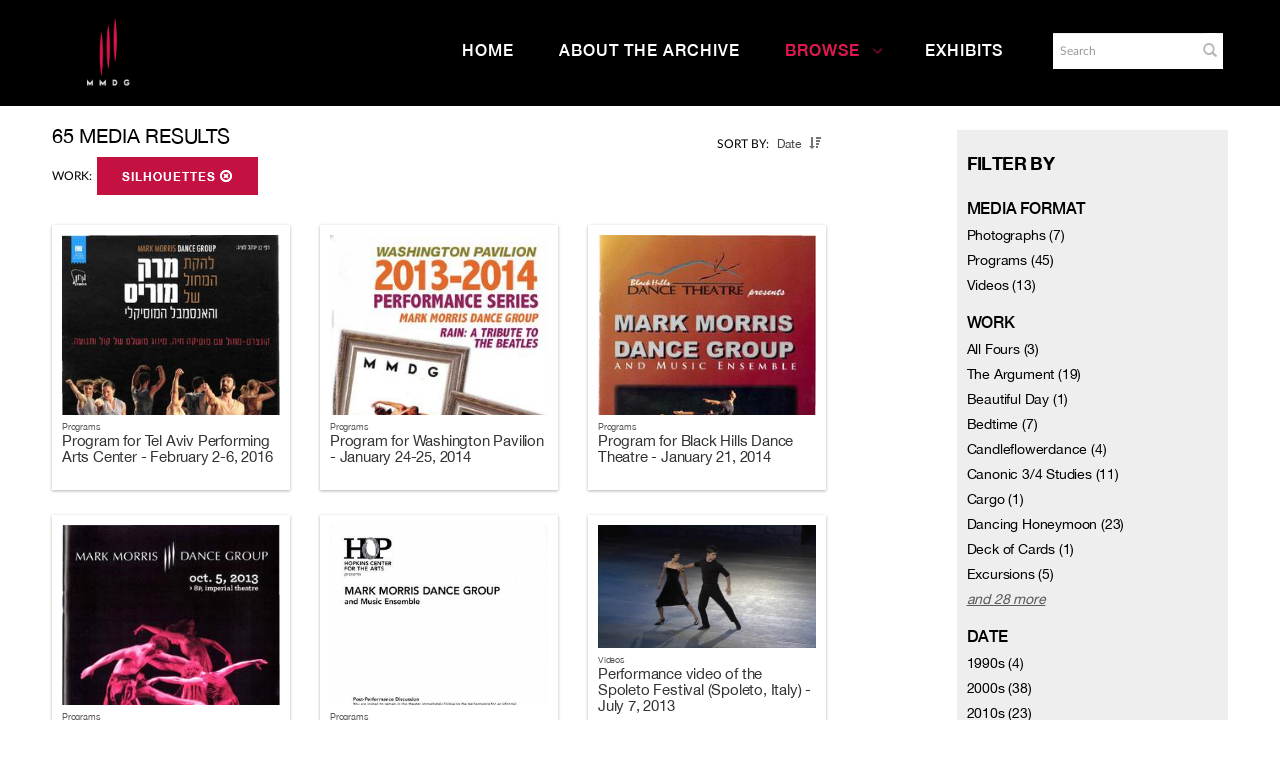

--- FILE ---
content_type: text/html; charset=UTF-8
request_url: https://archives.mmdg.org/Browse/objects/key/d16c6b391f3b41fb85c32d1bcc14645e/facet/work_facet/id/335/view/images
body_size: 12289
content:
<!DOCTYPE html>
<html lang="en">
	<head>
	<meta charset="utf-8">
	<meta name="viewport" content="width=device-width, initial-scale=1.0, minimum-scale=1.0"/>
		<script src='/assets/jquery/js/jquery.min.js' type='text/javascript'></script>
<link rel='stylesheet' href='/assets/bootstrap/css/bootstrap.css' type='text/css' media='all'/>
<script src='/assets/bootstrap/js/bootstrap.js' type='text/javascript'></script>
<link rel='stylesheet' href='/assets/bootstrap/css/bootstrap-theme.css' type='text/css' media='all'/>
<script src='/assets/jquery/js/jquery-migrate-3.0.1.js' type='text/javascript'></script>
<script src='/assets/plyr/plyr.js' type='text/javascript'></script>
<link rel='stylesheet' href='/assets/plyr/plyr.css' type='text/css' media='all'/>
<script src='/assets/jquery/circular-slider/circular-slider.js' type='text/javascript'></script>
<link rel='stylesheet' href='/assets/jquery/circular-slider/circular-slider.css' type='text/css' media='all'/>
<script src='/assets/jquery/js/threesixty.min.js' type='text/javascript'></script>
<link rel='stylesheet' href='/assets/fontawesome/css/font-awesome.min.css' type='text/css' media='all'/>
<script src='/assets/pdfjs/pdf.js' type='text/javascript'></script>
<link rel='stylesheet' href='/assets/pdfjs/viewer/viewer.css' type='text/css' media='all'/>
<script src='/assets/jquery/js/jquery.scrollTo.min.js' type='text/javascript'></script>
<link rel='stylesheet' href='/themes/default/assets/pawtucket/css/fonts.css' type='text/css' media='all'/>
<script src='/assets/jquery/js/jquery.cookie.js' type='text/javascript'></script>
<script src='/assets/jquery/js/jquery.cookiejar.js' type='text/javascript'></script>
<script src='/assets/jquery/js/jquery.jscroll.js' type='text/javascript'></script>
<script src='/assets/jquery/js/jquery.hscroll.js' type='text/javascript'></script>
<script src='/assets/jquery/js/jquery.jscrollpane.min.js' type='text/javascript'></script>
<link rel='stylesheet' href='/assets/jquery/js/jquery.jscrollpane.css' type='text/css' media='all'/>
<script src='/assets/ca/js/ca.utils.js' type='text/javascript'></script>
<script src='/assets/jquery/jquery-ui/jquery-ui.min.js' type='text/javascript'></script>
<link rel='stylesheet' href='/assets/jquery/jquery-ui/jquery-ui.min.css' type='text/css' media='all'/>
<link rel='stylesheet' href='/assets/jquery/jquery-ui/jquery-ui.structure.min.css' type='text/css' media='all'/>
<link rel='stylesheet' href='/assets/jquery/jquery-ui/jquery-ui.theme.min.css' type='text/css' media='all'/>
<script src='/assets/ca/js/ca.genericpanel.js' type='text/javascript'></script>
<script src='/assets/mediaelement/mediaelement-and-player.min.js' type='text/javascript'></script>
<link rel='stylesheet' href='/assets/mediaelement/mediaelementplayer.min.css' type='text/css' media='all'/>
<script src='/assets/jquery/js/jquery.mousewheel.js' type='text/javascript'></script>
<script src='/assets/chartist/dist/chartist.min.js' type='text/javascript'></script>
<link rel='stylesheet' href='/assets/chartist/dist/chartist.min.css' type='text/css' media='all'/>
<link rel='stylesheet' href='/themes/default/assets/pawtucket/css/main.css' type='text/css' media='all'/>
<link rel='stylesheet' href='/themes/mmdg/assets/pawtucket/css/theme.css' type='text/css' media='all'/>
	<link rel="apple-touch-icon" sizes="120x120" href="/themes/mmdg/assets/pawtucket/graphics/apple-touch-icon.png">
	<link rel="icon" type="image/png" sizes="32x32" href="/themes/mmdg/assets/pawtucket/graphics/favicon-32x32.png">
	<link rel="icon" type="image/png" sizes="16x16" href="/themes/mmdg/assets/pawtucket/graphics/favicon-16x16.png">
	
	<title>Mark Morris Dance Group</title>
	
	<script type="text/javascript">
		jQuery(document).ready(function() {
    		jQuery('#browse-menu').on('click mouseover mouseout mousemove mouseenter',function(e) { e.stopPropagation(); });
    	});
	</script>
<!-- Google Tag Manager -->
<script>(function(w,d,s,l,i){w[l]=w[l]||[];w[l].push({'gtm.start':
new Date().getTime(),event:'gtm.js'});var f=d.getElementsByTagName(s)[0],
j=d.createElement(s),dl=l!='dataLayer'?'&l='+l:'';j.async=true;j.src=
'https://www.googletagmanager.com/gtm.js?id='+i+dl;f.parentNode.insertBefore(j,f);
})(window,document,'script','dataLayer','GTM-K6ZDNPJ');</script>
<!-- End Google Tag Manager -->
</head>
<body>
<!-- Google Tag Manager (noscript) -->
<noscript><iframe src="https://www.googletagmanager.com/ns.html?id=GTM-K6ZDNPJ"
height="0" width="0" style="display:none;visibility:hidden"></iframe></noscript>
<!-- End Google Tag Manager (noscript) -->
	<div id="skipNavigation"><a href="#main">Skip to main content</a></div>
	<nav class="navbar navbar-default yamm" role="navigation" aria-label="main navigation">
		<div class="container menuBar">
			<!-- Brand and toggle get grouped for better mobile display -->
			<div class="navbar-header">
				<button type="button" class="navbar-toggle" data-toggle="collapse" data-target="#bs-main-navbar-collapse-1">
					<span class="sr-only">Toggle navigation</span>
					<span class="icon-bar"></span>
					<span class="icon-bar"></span>
					<span class="icon-bar"></span>
				</button>
<a href='https://www.markmorrisdancegroup.org' class='navbar-brand' target='_blank'><img src='/themes/mmdg/assets/pawtucket/graphics/mmdg_main_logo.png' alt='Mark Morris Dance Group' /></a>			</div>

		<!-- Collect the nav links, forms, and other content for toggling -->
			<!-- bs-user-navbar-collapse is the user menu that shows up in the toggle menu - hidden at larger size -->
			<div class="collapse navbar-collapse" id="bs-main-navbar-collapse-1">
				<form class="navbar-form navbar-right" role="search" action="/MultiSearch/Index" aria-label="Search">
					<div class="formOutline">
						<div class="form-group">
							<label for="headerSearchInput">Search</label>
							<input type="text" class="form-control" id="headerSearchInput" placeholder="Search" name="search" autocomplete="off" aria-label="Search" />
						</div>
						<button type="submit" class="btn-search" id="headerSearchButton"><span class="glyphicon glyphicon-search" role="button" aria-label="Submit"></span></button>
					</div>
				</form>
				<script type="text/javascript">
					$(document).ready(function(){
						$('#headerSearchButton').prop('disabled',true);
						$('#headerSearchInput').on('keyup', function(){
							$('#headerSearchButton').prop('disabled', this.value == "" ? true : false);     
						})
					});
				</script>
				<ul class="nav navbar-nav navbar-right menuItems" role="list" aria-label="Primary Navigation">
					<li ><a href='/'>Home</a></li>
					<li ><a href='/About/AboutArchive'>About the Archive</a></li>
									<li class="dropdown active" style="position:relative;"><a href="#" class="dropdown-toggle mainhead top" data-toggle="dropdown">Browse<svg class="arrow" width="100%" height="100%" viewBox="0 0 50 93" xmlns="http://www.w3.org/2000/svg" aria-label="dropdown icon"><path d="M48.81669624 43.8632848L7.0935796 2.14016821c-1.6202242-1.62022428-4.2331871-1.62022428-5.8534114 0-1.6202243 1.62022428-1.6202243 4.23318714 0 5.85341142L40.06935822 46.8227696 1.2401682 85.6519596c-1.6202243 1.6202243-1.6202243 4.2331872 0 5.8534115.8054294.8054294 1.8637262 1.2081441 2.922023 1.2081441 1.0582968 0 2.1165936-.4027147 2.922023-1.2081441l41.73248204-41.7231166c.81479487-.8147949 1.21750958-1.8918226 1.20814412-2.9594849.00936546-1.0676622-.39334925-2.1446899-1.20814412-2.9594848z" fill="currentColor" fill-rule="evenodd"></path></svg></a>
					
					<ul class="dropdown-menu">
<li><a href='/Browse/works'>Works</a></li><li><a href='/Browse/events'>Performances & Events</a></li><li><a href='/Browse/entities'>Performers, Collaborators,<br/>& Presenters</a></li><li><a href='/Browse/objects'>Media</a></li><li><a href='/Browse/venues'>Venues</a></li>						<span class="main-nav__item-icon js-icon"></span>
					</ul>	
				</li>
	
					<li ><a href='/Gallery/Index'>Exhibits</a></li>
				</ul>
			</div><!-- /.navbar-collapse -->
		</div><!-- end container -->
	</nav>
		<div class="container"><div class="row"><div class="col-xs-12">
	
		<div role="main" id="main"><div id="pageArea" class='ca_objects objects browse results'>
<div class="row" style="clear:both;">
	<div class='col-sm-8 col-md-8 col-lg-8'>
<div id='bSortByList'><ul><li><strong>Sort by:</strong></li>
<li class='selectedSort'>Date</li>
<li><a href='/Browse/objects/view/images/key/610b8855b29cfc3d040bb1abd10bcbb5/direction/asc/_advanced/0'><span class="glyphicon glyphicon-sort-by-attributes-alt" aria-label="direction" role="button"></span></a></li></ul></div>
		<H1>
65 media Results			<a href='#' id='bRefineButton' onclick='jQuery("#bRefine").toggle(); return false;'><i class="fa fa-table"></i></a>
		</H1>
		<div class='bCriteria'>
<strong>Work:</strong><a href='/Browse/objects/removeCriterion/work_facet/removeID/335/view/images/key/610b8855b29cfc3d040bb1abd10bcbb5' class='browseRemoveFacet'><button type="button" class="btn btn-default btn-sm">Silhouettes <span class="glyphicon glyphicon-remove-circle" aria-label="Remove filter" role="button"></span></button></a>		
		</div>
		<form id="setsSelectMultiple">
		<div class="row">
			<div id="browseResultsContainer">

		<div class='bResultItemCol col-xs-12 col-sm-4 col-md-4'>
			<div class='bResultItem' id='row2934' onmouseover='jQuery("#bResultItemExpandedInfo2934").show();'  onmouseout='jQuery("#bResultItemExpandedInfo2934").hide();'>
				<div class='bSetsSelectMultiple'><input type='checkbox' name='object_ids' value='2934'></div>
				<div class='bResultItemContent'><div class='text-center bResultItemImg'><a href='/Detail/objects/2934'><img src='https://archives.mmdg.org/media/collectiveaccess/images/2/7/8515_ca_object_representations_media_2730_medium.jpg' width='282' height='400' alt='Program for Tel Aviv Performing Arts Center - February 2-6, 2016' /></a></div>
					<div class='bResultItemText'>
						<small>Programs</small><br/><a href='/Detail/objects/2934' class='resultTitleLink'>Program for Tel Aviv Performing Arts Center - February 2-6, 2016</a>
					</div><!-- end bResultItemText -->
				</div><!-- end bResultItemContent -->
				<div class='bResultItemExpandedInfo' id='bResultItemExpandedInfo2934'>
					
				</div><!-- bResultItemExpandedInfo -->
			</div><!-- end bResultItem -->
		</div><!-- end col -->
		<div class='bResultItemCol col-xs-12 col-sm-4 col-md-4'>
			<div class='bResultItem' id='row2848' onmouseover='jQuery("#bResultItemExpandedInfo2848").show();'  onmouseout='jQuery("#bResultItemExpandedInfo2848").hide();'>
				<div class='bSetsSelectMultiple'><input type='checkbox' name='object_ids' value='2848'></div>
				<div class='bResultItemContent'><div class='text-center bResultItemImg'><a href='/Detail/objects/2848'><img src='https://archives.mmdg.org/media/collectiveaccess/images/2/6/74520_ca_object_representations_media_2646_medium.jpg' width='258' height='400' alt='Program for Washington Pavilion - January 24-25, 2014' /></a></div>
					<div class='bResultItemText'>
						<small>Programs</small><br/><a href='/Detail/objects/2848' class='resultTitleLink'>Program for Washington Pavilion - January 24-25, 2014</a>
					</div><!-- end bResultItemText -->
				</div><!-- end bResultItemContent -->
				<div class='bResultItemExpandedInfo' id='bResultItemExpandedInfo2848'>
					
				</div><!-- bResultItemExpandedInfo -->
			</div><!-- end bResultItem -->
		</div><!-- end col -->
		<div class='bResultItemCol col-xs-12 col-sm-4 col-md-4'>
			<div class='bResultItem' id='row2847' onmouseover='jQuery("#bResultItemExpandedInfo2847").show();'  onmouseout='jQuery("#bResultItemExpandedInfo2847").hide();'>
				<div class='bSetsSelectMultiple'><input type='checkbox' name='object_ids' value='2847'></div>
				<div class='bResultItemContent'><div class='text-center bResultItemImg'><a href='/Detail/objects/2847'><img src='https://archives.mmdg.org/media/collectiveaccess/images/2/6/46879_ca_object_representations_media_2645_medium.jpg' width='259' height='400' alt='Program for Black Hills Dance Theatre - January 21, 2014' /></a></div>
					<div class='bResultItemText'>
						<small>Programs</small><br/><a href='/Detail/objects/2847' class='resultTitleLink'>Program for Black Hills Dance Theatre - January 21, 2014</a>
					</div><!-- end bResultItemText -->
				</div><!-- end bResultItemContent -->
				<div class='bResultItemExpandedInfo' id='bResultItemExpandedInfo2847'>
					
				</div><!-- bResultItemExpandedInfo -->
			</div><!-- end bResultItem -->
		</div><!-- end col -->
		<div class='bResultItemCol col-xs-12 col-sm-4 col-md-4'>
			<div class='bResultItem' id='row2842' onmouseover='jQuery("#bResultItemExpandedInfo2842").show();'  onmouseout='jQuery("#bResultItemExpandedInfo2842").hide();'>
				<div class='bSetsSelectMultiple'><input type='checkbox' name='object_ids' value='2842'></div>
				<div class='bResultItemContent'><div class='text-center bResultItemImg'><a href='/Detail/objects/2842'><img src='https://archives.mmdg.org/media/collectiveaccess/images/2/6/7077_ca_object_representations_media_2640_medium.jpg' width='271' height='400' alt='Program for Westobou Festival - October 5, 2013' /></a></div>
					<div class='bResultItemText'>
						<small>Programs</small><br/><a href='/Detail/objects/2842' class='resultTitleLink'>Program for Westobou Festival - October 5, 2013</a>
					</div><!-- end bResultItemText -->
				</div><!-- end bResultItemContent -->
				<div class='bResultItemExpandedInfo' id='bResultItemExpandedInfo2842'>
					
				</div><!-- bResultItemExpandedInfo -->
			</div><!-- end bResultItem -->
		</div><!-- end col -->
		<div class='bResultItemCol col-xs-12 col-sm-4 col-md-4'>
			<div class='bResultItem' id='row2838' onmouseover='jQuery("#bResultItemExpandedInfo2838").show();'  onmouseout='jQuery("#bResultItemExpandedInfo2838").hide();'>
				<div class='bSetsSelectMultiple'><input type='checkbox' name='object_ids' value='2838'></div>
				<div class='bResultItemContent'><div class='text-center bResultItemImg'><a href='/Detail/objects/2838'><img src='https://archives.mmdg.org/media/collectiveaccess/images/2/6/74489_ca_object_representations_media_2636_medium.jpg' width='327' height='400' alt='Program for Hopkins Center for the Arts - September 17-19, 2013' /></a></div>
					<div class='bResultItemText'>
						<small>Programs</small><br/><a href='/Detail/objects/2838' class='resultTitleLink'>Program for Hopkins Center for the Arts - September 17-19, 2013</a>
					</div><!-- end bResultItemText -->
				</div><!-- end bResultItemContent -->
				<div class='bResultItemExpandedInfo' id='bResultItemExpandedInfo2838'>
					
				</div><!-- bResultItemExpandedInfo -->
			</div><!-- end bResultItem -->
		</div><!-- end col -->
		<div class='bResultItemCol col-xs-12 col-sm-4 col-md-4'>
			<div class='bResultItem' id='row4131' onmouseover='jQuery("#bResultItemExpandedInfo4131").show();'  onmouseout='jQuery("#bResultItemExpandedInfo4131").hide();'>
				<div class='bSetsSelectMultiple'><input type='checkbox' name='object_ids' value='4131'></div>
				<div class='bResultItemContent'><div class='text-center bResultItemImg'><a href='/Detail/objects/4131'><img src='https://archives.mmdg.org/media/collectiveaccess/images/4/8/84019_ca_object_representations_media_4893_medium.jpg' width='400' height='225' alt='Performance video of the Spoleto Festival (Spoleto, Italy) - July 7, 2013' title='' /></a></div>
					<div class='bResultItemText'>
						<small>Videos</small><br/><a href='/Detail/objects/4131' class='resultTitleLink'>Performance video of the Spoleto Festival (Spoleto, Italy) - July 7, 2013</a>
					</div><!-- end bResultItemText -->
				</div><!-- end bResultItemContent -->
				<div class='bResultItemExpandedInfo' id='bResultItemExpandedInfo4131'>
					
				</div><!-- bResultItemExpandedInfo -->
			</div><!-- end bResultItem -->
		</div><!-- end col -->
		<div class='bResultItemCol col-xs-12 col-sm-4 col-md-4'>
			<div class='bResultItem' id='row2828' onmouseover='jQuery("#bResultItemExpandedInfo2828").show();'  onmouseout='jQuery("#bResultItemExpandedInfo2828").hide();'>
				<div class='bSetsSelectMultiple'><input type='checkbox' name='object_ids' value='2828'></div>
				<div class='bResultItemContent'><div class='text-center bResultItemImg'><a href='/Detail/objects/2828'><img src='https://archives.mmdg.org/media/collectiveaccess/images/2/6/2247_ca_object_representations_media_2626_medium.jpg' width='271' height='400' alt='Program for Spoleto Festival - 2013' /></a></div>
					<div class='bResultItemText'>
						<small>Programs</small><br/><a href='/Detail/objects/2828' class='resultTitleLink'>Program for Spoleto Festival - 2013</a>
					</div><!-- end bResultItemText -->
				</div><!-- end bResultItemContent -->
				<div class='bResultItemExpandedInfo' id='bResultItemExpandedInfo2828'>
					
				</div><!-- bResultItemExpandedInfo -->
			</div><!-- end bResultItem -->
		</div><!-- end col -->
		<div class='bResultItemCol col-xs-12 col-sm-4 col-md-4'>
			<div class='bResultItem' id='row2811' onmouseover='jQuery("#bResultItemExpandedInfo2811").show();'  onmouseout='jQuery("#bResultItemExpandedInfo2811").hide();'>
				<div class='bSetsSelectMultiple'><input type='checkbox' name='object_ids' value='2811'></div>
				<div class='bResultItemContent'><div class='text-center bResultItemImg'><a href='/Detail/objects/2811'><img src='https://archives.mmdg.org/media/collectiveaccess/images/2/6/30194_ca_object_representations_media_2609_medium.jpg' width='260' height='400' alt='Program for University of Florida Performing Arts - March 22, 2013' /></a></div>
					<div class='bResultItemText'>
						<small>Programs</small><br/><a href='/Detail/objects/2811' class='resultTitleLink'>Program for University of Florida Performing Arts - March 22, 2013</a>
					</div><!-- end bResultItemText -->
				</div><!-- end bResultItemContent -->
				<div class='bResultItemExpandedInfo' id='bResultItemExpandedInfo2811'>
					
				</div><!-- bResultItemExpandedInfo -->
			</div><!-- end bResultItem -->
		</div><!-- end col -->
		<div class='bResultItemCol col-xs-12 col-sm-4 col-md-4'>
			<div class='bResultItem' id='row2775' onmouseover='jQuery("#bResultItemExpandedInfo2775").show();'  onmouseout='jQuery("#bResultItemExpandedInfo2775").hide();'>
				<div class='bSetsSelectMultiple'><input type='checkbox' name='object_ids' value='2775'></div>
				<div class='bResultItemContent'><div class='text-center bResultItemImg'><a href='/Detail/objects/2775'><img src='https://archives.mmdg.org/media/collectiveaccess/images/2/5/23608_ca_object_representations_media_2561_medium.jpg' width='310' height='400' alt='Program for Ringling International Festival - October 10-14, 2012' /></a></div>
					<div class='bResultItemText'>
						<small>Programs</small><br/><a href='/Detail/objects/2775' class='resultTitleLink'>Program for Ringling International Festival - October 10-14, 2012</a>
					</div><!-- end bResultItemText -->
				</div><!-- end bResultItemContent -->
				<div class='bResultItemExpandedInfo' id='bResultItemExpandedInfo2775'>
					
				</div><!-- bResultItemExpandedInfo -->
			</div><!-- end bResultItem -->
		</div><!-- end col -->
		<div class='bResultItemCol col-xs-12 col-sm-4 col-md-4'>
			<div class='bResultItem' id='row2771' onmouseover='jQuery("#bResultItemExpandedInfo2771").show();'  onmouseout='jQuery("#bResultItemExpandedInfo2771").hide();'>
				<div class='bSetsSelectMultiple'><input type='checkbox' name='object_ids' value='2771'></div>
				<div class='bResultItemContent'><div class='text-center bResultItemImg'><a href='/Detail/objects/2771'><img src='https://archives.mmdg.org/media/collectiveaccess/images/2/5/64548_ca_object_representations_media_2557_medium.jpg' width='311' height='400' alt='Program for Harriman-Jewell Series - September 28, 2012' /></a></div>
					<div class='bResultItemText'>
						<small>Programs</small><br/><a href='/Detail/objects/2771' class='resultTitleLink'>Program for Harriman-Jewell Series - September 28, 2012</a>
					</div><!-- end bResultItemText -->
				</div><!-- end bResultItemContent -->
				<div class='bResultItemExpandedInfo' id='bResultItemExpandedInfo2771'>
					
				</div><!-- bResultItemExpandedInfo -->
			</div><!-- end bResultItem -->
		</div><!-- end col -->
		<div class='bResultItemCol col-xs-12 col-sm-4 col-md-4'>
			<div class='bResultItem' id='row3755' onmouseover='jQuery("#bResultItemExpandedInfo3755").show();'  onmouseout='jQuery("#bResultItemExpandedInfo3755").hide();'>
				<div class='bSetsSelectMultiple'><input type='checkbox' name='object_ids' value='3755'></div>
				<div class='bResultItemContent'><div class='text-center bResultItemImg'><a href='/Detail/objects/3755'><img src='https://archives.mmdg.org/media/collectiveaccess/images/4/2/69987_ca_object_representations_media_4253_medium.jpg' width='400' height='300' alt='Excerpt from &quot;Canonic 3/4 Studies&quot;' title='' /></a></div>
					<div class='bResultItemText'>
						<small>Videos</small><br/><a href='/Detail/objects/3755' class='resultTitleLink'>Performance video of American Dance Festival - July 28, 2012</a>
					</div><!-- end bResultItemText -->
				</div><!-- end bResultItemContent -->
				<div class='bResultItemExpandedInfo' id='bResultItemExpandedInfo3755'>
					
				</div><!-- bResultItemExpandedInfo -->
			</div><!-- end bResultItem -->
		</div><!-- end col -->
		<div class='bResultItemCol col-xs-12 col-sm-4 col-md-4'>
			<div class='bResultItem' id='row2767' onmouseover='jQuery("#bResultItemExpandedInfo2767").show();'  onmouseout='jQuery("#bResultItemExpandedInfo2767").hide();'>
				<div class='bSetsSelectMultiple'><input type='checkbox' name='object_ids' value='2767'></div>
				<div class='bResultItemContent'><div class='text-center bResultItemImg'><a href='/Detail/objects/2767'><img src='https://archives.mmdg.org/media/collectiveaccess/images/2/5/24637_ca_object_representations_media_2553_medium.jpg' width='329' height='400' alt='Program for Children&#039;s Saturday Matinee, American Dance Festival - July 28, 2012' /></a></div>
					<div class='bResultItemText'>
						<small>Programs</small><br/><a href='/Detail/objects/2767' class='resultTitleLink'>Program for Children's Saturday Matinee, American Dance Festival - July 28, 2012</a>
					</div><!-- end bResultItemText -->
				</div><!-- end bResultItemContent -->
				<div class='bResultItemExpandedInfo' id='bResultItemExpandedInfo2767'>
					
				</div><!-- bResultItemExpandedInfo -->
			</div><!-- end bResultItem -->
		</div><!-- end col -->
		<div class='bResultItemCol col-xs-12 col-sm-4 col-md-4'>
			<div class='bResultItem' id='row2766' onmouseover='jQuery("#bResultItemExpandedInfo2766").show();'  onmouseout='jQuery("#bResultItemExpandedInfo2766").hide();'>
				<div class='bSetsSelectMultiple'><input type='checkbox' name='object_ids' value='2766'></div>
				<div class='bResultItemContent'><div class='text-center bResultItemImg'><a href='/Detail/objects/2766'><img src='https://archives.mmdg.org/media/collectiveaccess/images/2/5/9410_ca_object_representations_media_2552_medium.jpg' width='267' height='400' alt='Program for American Dance Festival - July 27-28, 2012' /></a></div>
					<div class='bResultItemText'>
						<small>Programs</small><br/><a href='/Detail/objects/2766' class='resultTitleLink'>Program for American Dance Festival - July 27-28, 2012</a>
					</div><!-- end bResultItemText -->
				</div><!-- end bResultItemContent -->
				<div class='bResultItemExpandedInfo' id='bResultItemExpandedInfo2766'>
					
				</div><!-- bResultItemExpandedInfo -->
			</div><!-- end bResultItem -->
		</div><!-- end col -->
		<div class='bResultItemCol col-xs-12 col-sm-4 col-md-4'>
			<div class='bResultItem' id='row3756' onmouseover='jQuery("#bResultItemExpandedInfo3756").show();'  onmouseout='jQuery("#bResultItemExpandedInfo3756").hide();'>
				<div class='bSetsSelectMultiple'><input type='checkbox' name='object_ids' value='3756'></div>
				<div class='bResultItemContent'><div class='text-center bResultItemImg'><a href='/Detail/objects/3756'><img src='https://archives.mmdg.org/media/collectiveaccess/images/4/2/70753_ca_object_representations_media_4258_medium.jpg' width='400' height='300' alt='Excerpt from &quot;Canonic 3/4 Studies&quot;' title='' /></a></div>
					<div class='bResultItemText'>
						<small>Videos</small><br/><a href='/Detail/objects/3756' class='resultTitleLink'>Performance video of American Dance Festival - July 27, 2012</a>
					</div><!-- end bResultItemText -->
				</div><!-- end bResultItemContent -->
				<div class='bResultItemExpandedInfo' id='bResultItemExpandedInfo3756'>
					
				</div><!-- bResultItemExpandedInfo -->
			</div><!-- end bResultItem -->
		</div><!-- end col -->
		<div class='bResultItemCol col-xs-12 col-sm-4 col-md-4'>
			<div class='bResultItem' id='row2753' onmouseover='jQuery("#bResultItemExpandedInfo2753").show();'  onmouseout='jQuery("#bResultItemExpandedInfo2753").hide();'>
				<div class='bSetsSelectMultiple'><input type='checkbox' name='object_ids' value='2753'></div>
				<div class='bResultItemContent'><div class='text-center bResultItemImg'><a href='/Detail/objects/2753'><img src='https://archives.mmdg.org/media/collectiveaccess/images/2/5/4491_ca_object_representations_media_2539_medium.jpg' width='313' height='400' alt='Program for La Jolla Music Society - April 28, 2012' /></a></div>
					<div class='bResultItemText'>
						<small>Programs</small><br/><a href='/Detail/objects/2753' class='resultTitleLink'>Program for La Jolla Music Society - April 28, 2012</a>
					</div><!-- end bResultItemText -->
				</div><!-- end bResultItemContent -->
				<div class='bResultItemExpandedInfo' id='bResultItemExpandedInfo2753'>
					
				</div><!-- bResultItemExpandedInfo -->
			</div><!-- end bResultItem -->
		</div><!-- end col -->
		<div class='bResultItemCol col-xs-12 col-sm-4 col-md-4'>
			<div class='bResultItem' id='row2746' onmouseover='jQuery("#bResultItemExpandedInfo2746").show();'  onmouseout='jQuery("#bResultItemExpandedInfo2746").hide();'>
				<div class='bSetsSelectMultiple'><input type='checkbox' name='object_ids' value='2746'></div>
				<div class='bResultItemContent'><div class='text-center bResultItemImg'><a href='/Detail/objects/2746'><img src='https://archives.mmdg.org/media/collectiveaccess/images/2/5/91289_ca_object_representations_media_2532_medium.jpg' width='300' height='400' alt='Program for Tulsa Performing Arts Center - February 3-4, 2012' /></a></div>
					<div class='bResultItemText'>
						<small>Programs</small><br/><a href='/Detail/objects/2746' class='resultTitleLink'>Program for Tulsa Performing Arts Center - February 3-4, 2012</a>
					</div><!-- end bResultItemText -->
				</div><!-- end bResultItemContent -->
				<div class='bResultItemExpandedInfo' id='bResultItemExpandedInfo2746'>
					
				</div><!-- bResultItemExpandedInfo -->
			</div><!-- end bResultItem -->
		</div><!-- end col -->
		<div class='bResultItemCol col-xs-12 col-sm-4 col-md-4'>
			<div class='bResultItem' id='row2723' onmouseover='jQuery("#bResultItemExpandedInfo2723").show();'  onmouseout='jQuery("#bResultItemExpandedInfo2723").hide();'>
				<div class='bSetsSelectMultiple'><input type='checkbox' name='object_ids' value='2723'></div>
				<div class='bResultItemContent'><div class='text-center bResultItemImg'><a href='/Detail/objects/2723'><img src='https://archives.mmdg.org/media/collectiveaccess/images/2/5/69976_ca_object_representations_media_2509_medium.jpg' width='201' height='400' alt='Program for Vail International Dance Festival - August 3, 2011' /></a></div>
					<div class='bResultItemText'>
						<small>Programs</small><br/><a href='/Detail/objects/2723' class='resultTitleLink'>Program for Vail International Dance Festival - August 3, 2011</a>
					</div><!-- end bResultItemText -->
				</div><!-- end bResultItemContent -->
				<div class='bResultItemExpandedInfo' id='bResultItemExpandedInfo2723'>
					
				</div><!-- bResultItemExpandedInfo -->
			</div><!-- end bResultItem -->
		</div><!-- end col -->
		<div class='bResultItemCol col-xs-12 col-sm-4 col-md-4'>
			<div class='bResultItem' id='row2718' onmouseover='jQuery("#bResultItemExpandedInfo2718").show();'  onmouseout='jQuery("#bResultItemExpandedInfo2718").hide();'>
				<div class='bSetsSelectMultiple'><input type='checkbox' name='object_ids' value='2718'></div>
				<div class='bResultItemContent'><div class='text-center bResultItemImg'><a href='/Detail/objects/2718'><img src='https://archives.mmdg.org/media/collectiveaccess/images/2/5/89821_ca_object_representations_media_2504_medium.jpg' width='259' height='400' alt='Program for Season Opening Gala, Jacob&#039;s Pillow Dance Festival - June 18, 2011' /></a></div>
					<div class='bResultItemText'>
						<small>Programs</small><br/><a href='/Detail/objects/2718' class='resultTitleLink'>Program for Season Opening Gala, Jacob's Pillow Dance Festival - June 18, 2011</a>
					</div><!-- end bResultItemText -->
				</div><!-- end bResultItemContent -->
				<div class='bResultItemExpandedInfo' id='bResultItemExpandedInfo2718'>
					
				</div><!-- bResultItemExpandedInfo -->
			</div><!-- end bResultItem -->
		</div><!-- end col -->
		<div class='bResultItemCol col-xs-12 col-sm-4 col-md-4'>
			<div class='bResultItem' id='row4153' onmouseover='jQuery("#bResultItemExpandedInfo4153").show();'  onmouseout='jQuery("#bResultItemExpandedInfo4153").hide();'>
				<div class='bSetsSelectMultiple'><input type='checkbox' name='object_ids' value='4153'></div>
				<div class='bResultItemContent'><div class='text-center bResultItemImg'><a href='/Detail/objects/4153'><img src='https://archives.mmdg.org/media/collectiveaccess/images/4/9/7196_ca_object_representations_media_4944_medium.jpg' width='400' height='224' alt='Excerpt from &quot;Silhouettes&quot;' title='' /></a></div>
					<div class='bResultItemText'>
						<small>Videos</small><br/><a href='/Detail/objects/4153' class='resultTitleLink'>Performance video of Jacob's Pillow Dance Festival Opening Gala - June 18, 2011</a>
					</div><!-- end bResultItemText -->
				</div><!-- end bResultItemContent -->
				<div class='bResultItemExpandedInfo' id='bResultItemExpandedInfo4153'>
					
				</div><!-- bResultItemExpandedInfo -->
			</div><!-- end bResultItem -->
		</div><!-- end col -->
		<div class='bResultItemCol col-xs-12 col-sm-4 col-md-4'>
			<div class='bResultItem' id='row2712' onmouseover='jQuery("#bResultItemExpandedInfo2712").show();'  onmouseout='jQuery("#bResultItemExpandedInfo2712").hide();'>
				<div class='bSetsSelectMultiple'><input type='checkbox' name='object_ids' value='2712'></div>
				<div class='bResultItemContent'><div class='text-center bResultItemImg'><a href='/Detail/objects/2712'><img src='https://archives.mmdg.org/media/collectiveaccess/images/2/4/71961_ca_object_representations_media_2498_medium.jpg' width='261' height='400' alt='Program for Scottsdale Center for the Performing Arts - April 5-6, 2011' /></a></div>
					<div class='bResultItemText'>
						<small>Programs</small><br/><a href='/Detail/objects/2712' class='resultTitleLink'>Program for Scottsdale Center for the Performing Arts - April 5-6, 2011</a>
					</div><!-- end bResultItemText -->
				</div><!-- end bResultItemContent -->
				<div class='bResultItemExpandedInfo' id='bResultItemExpandedInfo2712'>
					
				</div><!-- bResultItemExpandedInfo -->
			</div><!-- end bResultItem -->
		</div><!-- end col -->
		<div class='bResultItemCol col-xs-12 col-sm-4 col-md-4'>
			<div class='bResultItem' id='row2695' onmouseover='jQuery("#bResultItemExpandedInfo2695").show();'  onmouseout='jQuery("#bResultItemExpandedInfo2695").hide();'>
				<div class='bSetsSelectMultiple'><input type='checkbox' name='object_ids' value='2695'></div>
				<div class='bResultItemContent'><div class='text-center bResultItemImg'><a href='/Detail/objects/2695'><img src='https://archives.mmdg.org/media/collectiveaccess/images/2/4/62182_ca_object_representations_media_2481_medium.jpg' width='257' height='400' alt='Program for Center for the Arts, George Mason University - February 4-5, 2011' /></a></div>
					<div class='bResultItemText'>
						<small>Programs</small><br/><a href='/Detail/objects/2695' class='resultTitleLink'>Program for Center for the Arts, George Mason University - February 4-5, 2011</a>
					</div><!-- end bResultItemText -->
				</div><!-- end bResultItemContent -->
				<div class='bResultItemExpandedInfo' id='bResultItemExpandedInfo2695'>
					
				</div><!-- bResultItemExpandedInfo -->
			</div><!-- end bResultItem -->
		</div><!-- end col -->
		<div class='bResultItemCol col-xs-12 col-sm-4 col-md-4'>
			<div class='bResultItem' id='row2691' onmouseover='jQuery("#bResultItemExpandedInfo2691").show();'  onmouseout='jQuery("#bResultItemExpandedInfo2691").hide();'>
				<div class='bSetsSelectMultiple'><input type='checkbox' name='object_ids' value='2691'></div>
				<div class='bResultItemContent'><div class='text-center bResultItemImg'><a href='/Detail/objects/2691'><img src='https://archives.mmdg.org/media/collectiveaccess/images/2/4/33447_ca_object_representations_media_2477_medium.jpg' width='311' height='400' alt='Program for Center Arts, Humboldt State University - January 30, 2011' /></a></div>
					<div class='bResultItemText'>
						<small>Programs</small><br/><a href='/Detail/objects/2691' class='resultTitleLink'>Program for Center Arts, Humboldt State University - January 30, 2011</a>
					</div><!-- end bResultItemText -->
				</div><!-- end bResultItemContent -->
				<div class='bResultItemExpandedInfo' id='bResultItemExpandedInfo2691'>
					
				</div><!-- bResultItemExpandedInfo -->
			</div><!-- end bResultItem -->
		</div><!-- end col -->
		<div class='bResultItemCol col-xs-12 col-sm-4 col-md-4'>
			<div class='bResultItem' id='row3483' onmouseover='jQuery("#bResultItemExpandedInfo3483").show();'  onmouseout='jQuery("#bResultItemExpandedInfo3483").hide();'>
				<div class='bSetsSelectMultiple'><input type='checkbox' name='object_ids' value='3483'></div>
				<div class='bResultItemContent'><div class='text-center bResultItemImg'><a href='/Detail/objects/3483'><img src='https://archives.mmdg.org/media/collectiveaccess/images/3/5/4469_ca_object_representations_media_3564_medium.jpg' width='400' height='320' alt='Sam Black and Dallas McMurray in &quot;Silhouettes,&quot; 2011' /></a></div>
					<div class='bResultItemText'>
						<small>Photographs</small><br/><a href='/Detail/objects/3483' class='resultTitleLink'>Sam Black and Dallas McMurray in "Silhouettes," 2011</a>
					</div><!-- end bResultItemText -->
				</div><!-- end bResultItemContent -->
				<div class='bResultItemExpandedInfo' id='bResultItemExpandedInfo3483'>
					
				</div><!-- bResultItemExpandedInfo -->
			</div><!-- end bResultItem -->
		</div><!-- end col -->
		<div class='bResultItemCol col-xs-12 col-sm-4 col-md-4'>
			<div class='bResultItem' id='row2442' onmouseover='jQuery("#bResultItemExpandedInfo2442").show();'  onmouseout='jQuery("#bResultItemExpandedInfo2442").hide();'>
				<div class='bSetsSelectMultiple'><input type='checkbox' name='object_ids' value='2442'></div>
				<div class='bResultItemContent'><div class='text-center bResultItemImg'><a href='/Detail/objects/2442'><img src='https://archives.mmdg.org/media/collectiveaccess/images/2/2/73961_ca_object_representations_media_2274_medium.jpg' width='258' height='400' alt='Program for University Musical Society - September 16-17, 2005' /></a></div>
					<div class='bResultItemText'>
						<small>Programs</small><br/><a href='/Detail/objects/2442' class='resultTitleLink'>Program for University Musical Society - September 16-17, 2005</a>
					</div><!-- end bResultItemText -->
				</div><!-- end bResultItemContent -->
				<div class='bResultItemExpandedInfo' id='bResultItemExpandedInfo2442'>
					
				</div><!-- bResultItemExpandedInfo -->
			</div><!-- end bResultItem -->
		</div><!-- end col -->
		<div class='bResultItemCol col-xs-12 col-sm-4 col-md-4'>
			<div class='bResultItem' id='row751' onmouseover='jQuery("#bResultItemExpandedInfo751").show();'  onmouseout='jQuery("#bResultItemExpandedInfo751").hide();'>
				<div class='bSetsSelectMultiple'><input type='checkbox' name='object_ids' value='751'></div>
				<div class='bResultItemContent'><div class='text-center bResultItemImg'><a href='/Detail/objects/751'><img src='https://archives.mmdg.org/media/collectiveaccess/images/4/0/22530_ca_object_representations_media_4021_medium.jpg' width='400' height='300' alt='Excerpt from &quot;From Old Seville&quot;' /></a></div>
					<div class='bResultItemText'>
						<small>Videos</small><br/><a href='/Detail/objects/751' class='resultTitleLink'>Performance video from Brooklyn Academy of Music - April 22, 2005</a>
					</div><!-- end bResultItemText -->
				</div><!-- end bResultItemContent -->
				<div class='bResultItemExpandedInfo' id='bResultItemExpandedInfo751'>
					
				</div><!-- bResultItemExpandedInfo -->
			</div><!-- end bResultItem -->
		</div><!-- end col -->
		<div class='bResultItemCol col-xs-12 col-sm-4 col-md-4'>
			<div class='bResultItem' id='row2427' onmouseover='jQuery("#bResultItemExpandedInfo2427").show();'  onmouseout='jQuery("#bResultItemExpandedInfo2427").hide();'>
				<div class='bSetsSelectMultiple'><input type='checkbox' name='object_ids' value='2427'></div>
				<div class='bResultItemContent'><div class='text-center bResultItemImg'><a href='/Detail/objects/2427'><img src='https://archives.mmdg.org/media/collectiveaccess/images/2/2/44499_ca_object_representations_media_2259_medium.jpg' width='259' height='400' alt='Program for Brooklyn Academy of Music - April 19-23, 2005' /></a></div>
					<div class='bResultItemText'>
						<small>Programs</small><br/><a href='/Detail/objects/2427' class='resultTitleLink'>Program for Brooklyn Academy of Music - April 19-23, 2005</a>
					</div><!-- end bResultItemText -->
				</div><!-- end bResultItemContent -->
				<div class='bResultItemExpandedInfo' id='bResultItemExpandedInfo2427'>
					
				</div><!-- bResultItemExpandedInfo -->
			</div><!-- end bResultItem -->
		</div><!-- end col -->
		<div class='bResultItemCol col-xs-12 col-sm-4 col-md-4'>
			<div class='bResultItem' id='row2425' onmouseover='jQuery("#bResultItemExpandedInfo2425").show();'  onmouseout='jQuery("#bResultItemExpandedInfo2425").hide();'>
				<div class='bSetsSelectMultiple'><input type='checkbox' name='object_ids' value='2425'></div>
				<div class='bResultItemContent'><div class='text-center bResultItemImg'><a href='/Detail/objects/2425'><img src='https://archives.mmdg.org/media/collectiveaccess/images/2/2/93427_ca_object_representations_media_2257_medium.jpg' width='256' height='400' alt='Program for Overture Center for the Arts - March 23, 2005' /></a></div>
					<div class='bResultItemText'>
						<small>Programs</small><br/><a href='/Detail/objects/2425' class='resultTitleLink'>Program for Overture Center for the Arts - March 23, 2005</a>
					</div><!-- end bResultItemText -->
				</div><!-- end bResultItemContent -->
				<div class='bResultItemExpandedInfo' id='bResultItemExpandedInfo2425'>
					
				</div><!-- bResultItemExpandedInfo -->
			</div><!-- end bResultItem -->
		</div><!-- end col -->
		<div class='bResultItemCol col-xs-12 col-sm-4 col-md-4'>
			<div class='bResultItem' id='row2423' onmouseover='jQuery("#bResultItemExpandedInfo2423").show();'  onmouseout='jQuery("#bResultItemExpandedInfo2423").hide();'>
				<div class='bSetsSelectMultiple'><input type='checkbox' name='object_ids' value='2423'></div>
				<div class='bResultItemContent'><div class='text-center bResultItemImg'><a href='/Detail/objects/2423'><img src='https://archives.mmdg.org/media/collectiveaccess/images/2/2/72929_ca_object_representations_media_2255_medium.jpg' width='258' height='400' alt='Program for Celebrity Series of Boston - March 10-13, 2005' /></a></div>
					<div class='bResultItemText'>
						<small>Programs</small><br/><a href='/Detail/objects/2423' class='resultTitleLink'>Program for Celebrity Series of Boston - March 10-13, 2005</a>
					</div><!-- end bResultItemText -->
				</div><!-- end bResultItemContent -->
				<div class='bResultItemExpandedInfo' id='bResultItemExpandedInfo2423'>
					
				</div><!-- bResultItemExpandedInfo -->
			</div><!-- end bResultItem -->
		</div><!-- end col -->
		<div class='bResultItemCol col-xs-12 col-sm-4 col-md-4'>
			<div class='bResultItem' id='row2421' onmouseover='jQuery("#bResultItemExpandedInfo2421").show();'  onmouseout='jQuery("#bResultItemExpandedInfo2421").hide();'>
				<div class='bSetsSelectMultiple'><input type='checkbox' name='object_ids' value='2421'></div>
				<div class='bResultItemContent'><div class='text-center bResultItemImg'><a href='/Detail/objects/2421'><img src='https://archives.mmdg.org/media/collectiveaccess/images/2/2/67210_ca_object_representations_media_2253_medium.jpg' width='254' height='400' alt='Program for Raymond F. Kravis Center for the Performing Arts - March 4, 2005' /></a></div>
					<div class='bResultItemText'>
						<small>Programs</small><br/><a href='/Detail/objects/2421' class='resultTitleLink'>Program for Raymond F. Kravis Center for the Performing Arts - March 4, 2005</a>
					</div><!-- end bResultItemText -->
				</div><!-- end bResultItemContent -->
				<div class='bResultItemExpandedInfo' id='bResultItemExpandedInfo2421'>
					
				</div><!-- bResultItemExpandedInfo -->
			</div><!-- end bResultItem -->
		</div><!-- end col -->
		<div class='bResultItemCol col-xs-12 col-sm-4 col-md-4'>
			<div class='bResultItem' id='row3629' onmouseover='jQuery("#bResultItemExpandedInfo3629").show();'  onmouseout='jQuery("#bResultItemExpandedInfo3629").hide();'>
				<div class='bSetsSelectMultiple'><input type='checkbox' name='object_ids' value='3629'></div>
				<div class='bResultItemContent'><div class='text-center bResultItemImg'><a href='/Detail/objects/3629'><img src='https://archives.mmdg.org/media/collectiveaccess/images/3/9/86533_ca_object_representations_media_3978_medium.jpg' width='400' height='300' alt='Performance video from Jacob&#039;s Pillow Dance Festival - August 7, 2002' /></a></div>
					<div class='bResultItemText'>
						<small>Videos</small><br/><a href='/Detail/objects/3629' class='resultTitleLink'>Performance video from Jacob's Pillow Dance Festival - August 7, 2002</a>
					</div><!-- end bResultItemText -->
				</div><!-- end bResultItemContent -->
				<div class='bResultItemExpandedInfo' id='bResultItemExpandedInfo3629'>
					
				</div><!-- bResultItemExpandedInfo -->
			</div><!-- end bResultItem -->
		</div><!-- end col -->
		<div class='bResultItemCol col-xs-12 col-sm-4 col-md-4'>
			<div class='bResultItem' id='row2301' onmouseover='jQuery("#bResultItemExpandedInfo2301").show();'  onmouseout='jQuery("#bResultItemExpandedInfo2301").hide();'>
				<div class='bSetsSelectMultiple'><input type='checkbox' name='object_ids' value='2301'></div>
				<div class='bResultItemContent'><div class='text-center bResultItemImg'><a href='/Detail/objects/2301'><img src='https://archives.mmdg.org/media/collectiveaccess/images/2/1/77856_ca_object_representations_media_2135_medium.jpg' width='201' height='400' alt='Program for Jacob&#039;s Pillow Dance Festival - August 6-11, 2002' /></a></div>
					<div class='bResultItemText'>
						<small>Programs</small><br/><a href='/Detail/objects/2301' class='resultTitleLink'>Program for Jacob's Pillow Dance Festival - August 6-11, 2002</a>
					</div><!-- end bResultItemText -->
				</div><!-- end bResultItemContent -->
				<div class='bResultItemExpandedInfo' id='bResultItemExpandedInfo2301'>
					
				</div><!-- bResultItemExpandedInfo -->
			</div><!-- end bResultItem -->
		</div><!-- end col -->
		<div class='bResultItemCol col-xs-12 col-sm-4 col-md-4'>
			<div class='bResultItem' id='row3065' onmouseover='jQuery("#bResultItemExpandedInfo3065").show();'  onmouseout='jQuery("#bResultItemExpandedInfo3065").hide();'>
				<div class='bSetsSelectMultiple'><input type='checkbox' name='object_ids' value='3065'></div>
				<div class='bResultItemContent'><div class='text-center bResultItemImg'><a href='/Detail/objects/3065'><img src='https://archives.mmdg.org/media/collectiveaccess/images/2/8/60584_ca_object_representations_media_2866_medium.jpg' width='249' height='400' alt='Program for Cal Performances (Berkeley, CA) - October 3-7, 2001' /></a></div>
					<div class='bResultItemText'>
						<small>Programs</small><br/><a href='/Detail/objects/3065' class='resultTitleLink'>Program for Cal Performances (Berkeley, CA) - October 3-7, 2001</a>
					</div><!-- end bResultItemText -->
				</div><!-- end bResultItemContent -->
				<div class='bResultItemExpandedInfo' id='bResultItemExpandedInfo3065'>
					
				</div><!-- bResultItemExpandedInfo -->
			</div><!-- end bResultItem -->
		</div><!-- end col -->
		<div class='bResultItemCol col-xs-12 col-sm-4 col-md-4'>
			<div class='bResultItem' id='row3055' onmouseover='jQuery("#bResultItemExpandedInfo3055").show();'  onmouseout='jQuery("#bResultItemExpandedInfo3055").hide();'>
				<div class='bSetsSelectMultiple'><input type='checkbox' name='object_ids' value='3055'></div>
				<div class='bResultItemContent'><div class='text-center bResultItemImg'><a href='/Detail/objects/3055'><img src='https://archives.mmdg.org/media/collectiveaccess/images/2/8/16199_ca_object_representations_media_2856_medium.jpg' width='252' height='400' alt='Program for SUNY Purchase (Purchase, NY) - May 4, 2001' /></a></div>
					<div class='bResultItemText'>
						<small>Programs</small><br/><a href='/Detail/objects/3055' class='resultTitleLink'>Program for SUNY Purchase (Purchase, NY) - May 4, 2001</a>
					</div><!-- end bResultItemText -->
				</div><!-- end bResultItemContent -->
				<div class='bResultItemExpandedInfo' id='bResultItemExpandedInfo3055'>
					
				</div><!-- bResultItemExpandedInfo -->
			</div><!-- end bResultItem -->
		</div><!-- end col -->
		<div class='bResultItemCol col-xs-12 col-sm-4 col-md-4'>
			<div class='bResultItem' id='row3049' onmouseover='jQuery("#bResultItemExpandedInfo3049").show();'  onmouseout='jQuery("#bResultItemExpandedInfo3049").hide();'>
				<div class='bSetsSelectMultiple'><input type='checkbox' name='object_ids' value='3049'></div>
				<div class='bResultItemContent'><div class='text-center bResultItemImg'><a href='/Detail/objects/3049'><img src='https://archives.mmdg.org/media/collectiveaccess/images/2/8/31330_ca_object_representations_media_2850_medium.jpg' width='260' height='400' alt='Program for UC Davis Presents (Sacramento, CA) - April 11, 2001' /></a></div>
					<div class='bResultItemText'>
						<small>Programs</small><br/><a href='/Detail/objects/3049' class='resultTitleLink'>Program for UC Davis Presents (Sacramento, CA) - April 11, 2001</a>
					</div><!-- end bResultItemText -->
				</div><!-- end bResultItemContent -->
				<div class='bResultItemExpandedInfo' id='bResultItemExpandedInfo3049'>
					
				</div><!-- bResultItemExpandedInfo -->
			</div><!-- end bResultItem -->
		</div><!-- end col -->
		<div class='bResultItemCol col-xs-12 col-sm-4 col-md-4'>
			<div class='bResultItem' id='row3048' onmouseover='jQuery("#bResultItemExpandedInfo3048").show();'  onmouseout='jQuery("#bResultItemExpandedInfo3048").hide();'>
				<div class='bSetsSelectMultiple'><input type='checkbox' name='object_ids' value='3048'></div>
				<div class='bResultItemContent'><div class='text-center bResultItemImg'><a href='/Detail/objects/3048'><img src='https://archives.mmdg.org/media/collectiveaccess/images/2/8/71245_ca_object_representations_media_2849_medium.jpg' width='255' height='400' alt='Program for California State University Chico (Chico, CA) - April 7, 2001' /></a></div>
					<div class='bResultItemText'>
						<small>Programs</small><br/><a href='/Detail/objects/3048' class='resultTitleLink'>Program for California State University Chico (Chico, CA) - April 7, 2001</a>
					</div><!-- end bResultItemText -->
				</div><!-- end bResultItemContent -->
				<div class='bResultItemExpandedInfo' id='bResultItemExpandedInfo3048'>
					
				</div><!-- bResultItemExpandedInfo -->
			</div><!-- end bResultItem -->
		</div><!-- end col -->
		<div class='bResultItemCol col-xs-12 col-sm-4 col-md-4'>
			<div class='bResultItem' id='row3047' onmouseover='jQuery("#bResultItemExpandedInfo3047").show();'  onmouseout='jQuery("#bResultItemExpandedInfo3047").hide();'>
				<div class='bSetsSelectMultiple'><input type='checkbox' name='object_ids' value='3047'></div>
				<div class='bResultItemContent'><div class='text-center bResultItemImg'><a href='/Detail/objects/3047'><img src='https://archives.mmdg.org/media/collectiveaccess/images/2/8/87951_ca_object_representations_media_2848_medium.jpg' width='251' height='400' alt='Program for Hult Center for the Performing Arts (Eugene, OR) - April 5, 2001' /></a></div>
					<div class='bResultItemText'>
						<small>Programs</small><br/><a href='/Detail/objects/3047' class='resultTitleLink'>Program for Hult Center for the Performing Arts (Eugene, OR) - April 5, 2001</a>
					</div><!-- end bResultItemText -->
				</div><!-- end bResultItemContent -->
				<div class='bResultItemExpandedInfo' id='bResultItemExpandedInfo3047'>
					
				</div><!-- bResultItemExpandedInfo -->
			</div><!-- end bResultItem -->
		</div><!-- end col --><div style='clear:both'></div><a href='/Browse/objects/s/36/key/610b8855b29cfc3d040bb1abd10bcbb5/view/images/_advanced/0' class='jscroll-next'>Next 36</a><script type="text/javascript">
	jQuery(document).ready(function() {
		if($("#bSetsSelectMultipleButton").is(":visible")){
			$(".bSetsSelectMultiple").show();
		}
	});
</script>
			</div><!-- end browseResultsContainer -->
		</div><!-- end row -->
		</form>
	</div><!-- end col-8 -->
	<div class="col-sm-4 col-md-3 col-md-offset-1 col-lg-3 col-lg-offset-1">
		<div id="bViewButtons">
		</div>
<div id='bMorePanel'><!-- long lists of facets are loaded here --></div><div id='bRefine'><a href='#' class='pull-right' id='bRefineClose' onclick='jQuery("#bRefine").toggle(); return false;'><span class='glyphicon glyphicon-remove-circle'></span></a><H2>Filter by</H2><h3>Media Format</h3><div><a href='/Browse/objects/key/610b8855b29cfc3d040bb1abd10bcbb5/facet/type_facet/id/46/view/images'>Photographs (7)</a></div><div><a href='/Browse/objects/key/610b8855b29cfc3d040bb1abd10bcbb5/facet/type_facet/id/49/view/images'>Programs (45)</a></div><div><a href='/Browse/objects/key/610b8855b29cfc3d040bb1abd10bcbb5/facet/type_facet/id/44/view/images'>Videos (13)</a></div><h3>Work</h3><div><a href='/Browse/objects/key/610b8855b29cfc3d040bb1abd10bcbb5/facet/work_facet/id/353/view/images'>All Fours (3)</a></div><div><a href='/Browse/objects/key/610b8855b29cfc3d040bb1abd10bcbb5/facet/work_facet/id/330/view/images'>The Argument (19)</a></div><div><a href='/Browse/objects/key/610b8855b29cfc3d040bb1abd10bcbb5/facet/work_facet/id/300/view/images'>Beautiful Day (1)</a></div><div><a href='/Browse/objects/key/610b8855b29cfc3d040bb1abd10bcbb5/facet/work_facet/id/302/view/images'>Bedtime (7)</a></div><div><a href='/Browse/objects/key/610b8855b29cfc3d040bb1abd10bcbb5/facet/work_facet/id/358/view/images'>Candleflowerdance (4)</a></div><div><a href='/Browse/objects/key/610b8855b29cfc3d040bb1abd10bcbb5/facet/work_facet/id/227/view/images'>Canonic 3/4 Studies (11)</a></div><div><a href='/Browse/objects/key/610b8855b29cfc3d040bb1abd10bcbb5/facet/work_facet/id/357/view/images'>Cargo (1)</a></div><div><a href='/Browse/objects/key/610b8855b29cfc3d040bb1abd10bcbb5/facet/work_facet/id/329/view/images'>Dancing Honeymoon (23)</a></div><div><a href='/Browse/objects/key/610b8855b29cfc3d040bb1abd10bcbb5/facet/work_facet/id/238/view/images'>Deck of Cards (1)</a></div><div><a href='/Browse/objects/key/610b8855b29cfc3d040bb1abd10bcbb5/facet/work_facet/id/369/view/images'>Excursions (5)</a></div><div><a href='#' class='more' onclick='jQuery("#bMorePanel").load("/Browse/objects/getFacet/1/facet/work_facet/view/images/key/610b8855b29cfc3d040bb1abd10bcbb5", function(){jQuery("#bMorePanel").show(); jQuery("#bMorePanel").mouseleave(function(){jQuery("#bMorePanel").hide();});}); return false;'><em>and 28 more</em></a></div><h3>Date</h3><div><a href='/Browse/objects/key/610b8855b29cfc3d040bb1abd10bcbb5/facet/event_date_facet/id/1990s/view/images'>1990s (4)</a></div><div><a href='/Browse/objects/key/610b8855b29cfc3d040bb1abd10bcbb5/facet/event_date_facet/id/2000s/view/images'>2000s (38)</a></div><div><a href='/Browse/objects/key/610b8855b29cfc3d040bb1abd10bcbb5/facet/event_date_facet/id/2010s/view/images'>2010s (23)</a></div><h3>Photographer</h3><div><a href='/Browse/objects/key/610b8855b29cfc3d040bb1abd10bcbb5/facet/photographer_facet/id/2348/view/images'>Stephanie Berger (1)</a></div><div><a href='/Browse/objects/key/610b8855b29cfc3d040bb1abd10bcbb5/facet/photographer_facet/id/2318/view/images'>Marc Royce (5)</a></div><h3>Videographer</h3><div><a href='/Browse/objects/key/610b8855b29cfc3d040bb1abd10bcbb5/facet/videographer_facet/id/3136/view/images'>Mark Robison / Character Generators (3)</a></div><h3>Presenter</h3><div><a href='/Browse/objects/key/610b8855b29cfc3d040bb1abd10bcbb5/facet/presenter_facet/id/1099/view/images'>American Dance Festival (5)</a></div><div><a href='/Browse/objects/key/610b8855b29cfc3d040bb1abd10bcbb5/facet/presenter_facet/id/1112/view/images'>Brooklyn Academy of Music (2)</a></div><div><a href='/Browse/objects/key/610b8855b29cfc3d040bb1abd10bcbb5/facet/presenter_facet/id/1114/view/images'>Cal Performances (1)</a></div><div><a href='/Browse/objects/key/610b8855b29cfc3d040bb1abd10bcbb5/facet/presenter_facet/id/3149/view/images'>California State University Chico (1)</a></div><div><a href='/Browse/objects/key/610b8855b29cfc3d040bb1abd10bcbb5/facet/presenter_facet/id/4997/view/images'>Harriman-Jewell Series (1)</a></div><div><a href='/Browse/objects/key/610b8855b29cfc3d040bb1abd10bcbb5/facet/presenter_facet/id/1151/view/images'>Hopkins Center for the Arts at Dartmouth College (1)</a></div><div><a href='/Browse/objects/key/610b8855b29cfc3d040bb1abd10bcbb5/facet/presenter_facet/id/3148/view/images'>Hult Center for the Performing Arts (1)</a></div><div><a href='/Browse/objects/key/610b8855b29cfc3d040bb1abd10bcbb5/facet/presenter_facet/id/1157/view/images'>Jacob's Pillow (6)</a></div><div><a href='/Browse/objects/key/610b8855b29cfc3d040bb1abd10bcbb5/facet/presenter_facet/id/1163/view/images'>Krannert Center for the Performing Arts (1)</a></div><div><a href='/Browse/objects/key/610b8855b29cfc3d040bb1abd10bcbb5/facet/presenter_facet/id/2251/view/images'>Lied Center for the Performing Arts (1)</a></div><span id='presenter_facet_more' style='display: none;'><div><a href='/Browse/objects/key/610b8855b29cfc3d040bb1abd10bcbb5/facet/presenter_facet/id/3142/view/images'>Mahaffey Theater Foundation (1)</a></div><div><a href='/Browse/objects/key/610b8855b29cfc3d040bb1abd10bcbb5/facet/presenter_facet/id/1232/view/images'>The New 42nd Street, Inc. (1)</a></div><div><a href='/Browse/objects/key/610b8855b29cfc3d040bb1abd10bcbb5/facet/presenter_facet/id/1214/view/images'>Spoleto Festival (1)</a></div><div><a href='/Browse/objects/key/610b8855b29cfc3d040bb1abd10bcbb5/facet/presenter_facet/id/1202/view/images'>SUNY Purchase (1)</a></div><div><a href='/Browse/objects/key/610b8855b29cfc3d040bb1abd10bcbb5/facet/presenter_facet/id/1224/view/images'>Tel Aviv Performing Arts Center (1)</a></div><div><a href='/Browse/objects/key/610b8855b29cfc3d040bb1abd10bcbb5/facet/presenter_facet/id/1883/view/images'>University of California Davis (1)</a></div></span>
<div><a href='#' class='more' id='presenter_facet_more_link' onclick='jQuery("#presenter_facet_more").slideToggle(250, function() { jQuery(this).is(":visible") ? jQuery("#presenter_facet_more_link").text("close") : jQuery("#presenter_facet_more_link").text("and 6 more")}); return false;'><em>and 6 more</em></a></div></div><!-- end bRefine -->
	<script type="text/javascript">
		jQuery(document).ready(function() {
            if(jQuery('#browseResultsContainer').height() > jQuery(window).height()){
				var offset = jQuery('#bRefine').height(jQuery(window).height() - 30).offset();   // 0px top + (2 * 15px padding) = 30px
				var panelWidth = jQuery('#bRefine').width();
				jQuery(window).scroll(function () {
					var scrollTop = $(window).scrollTop();
					// check the visible top of the browser
					if (offset.top<scrollTop && ((offset.top + jQuery('#pageArea').height() - jQuery('#bRefine').height()) > scrollTop)) {
						jQuery('#bRefine').addClass('fixed');
						jQuery('#bRefine').width(panelWidth);
					} else {
						jQuery('#bRefine').removeClass('fixed');
					}
				});
            }
		});
	</script>
			
	</div><!-- end col-2 -->
	
	
</div><!-- end row -->

<script type="text/javascript">
	jQuery(document).ready(function() {
		jQuery('#browseResultsContainer').jscroll({
			autoTrigger: true,
			loadingHtml: "<i class='caIcon fas fa-cog far fa-spin fa-1x' ></i> Loading...",
			padding: 800,
			nextSelector: 'a.jscroll-next'
		});
	});

</script>
<div id="caBrowsePanel"> 
	<div id="caBrowsePanelContentArea">
	
	</div>
</div>
<script type="text/javascript">
/*
	Set up the "caBrowsePanel" panel that will be triggered by links in object detail
	Note that the actual <div>'s implementing the panel are located here in views/pageFormat/pageFooter.php
*/
var caBrowsePanel;
jQuery(document).ready(function() {
	if (caUI.initPanel) {
		caBrowsePanel = caUI.initPanel({ 
			panelID: 'caBrowsePanel',										/* DOM ID of the <div> enclosing the panel */
			panelContentID: 'caBrowsePanelContentArea',		/* DOM ID of the content area <div> in the panel */
			exposeBackgroundColor: '#000000',						/* color (in hex notation) of background masking out page content; include the leading '#' in the color spec */
			exposeBackgroundOpacity: 0.8,							/* opacity of background color masking out page content; 1.0 is opaque */
			panelTransitionSpeed: 400, 									/* time it takes the panel to fade in/out in milliseconds */
			allowMobileSafariZooming: true,
			mobileSafariViewportTagID: '_msafari_viewport',
			closeButtonSelector: '.close'					/* anything with the CSS classname "close" will trigger the panel to close */
		});
	}
});
</script>		<div style="clear:both; height:1px;"><!-- empty --></div>
		</div><!-- end pageArea --></div><!-- end main -->
		</div><!-- end col --></div><!-- end row --></div><!-- end container -->
		<footer id="footer" role="contentinfo">
			<div class="container">
				<div class="row">
					<div class="col-md-3">
						<div class="footer__nav-header">Dance Group</div>
						<ul class="footer__nav-list">
                        	<li class="footer__nav-item">
                            	<a class="rel footer-link " href="https://markmorrisdancegroup.org/the-dance-group/">Dance Group Overview</a>
                        	</li>
                        	<li class="footer__nav-item">
                           		<a href="https://markmorrisdancegroup.org/the-dance-group/mark-morris/">Mark Morris</a>
                        	</li>
                        	<li class="footer__nav-item">
                            	<a href="https://markmorrisdancegroup.org/the-dance-group/works/">Works</a>
                        	</li>
                            <li class="footer__nav-item">
                        		<a href="https://markmorrisdancegroup.org/the-dance-group/performances/">Performances</a>
                        	</li>
							<li class="footer__nav-item">
                            	<a href="https://markmorrisdancegroup.org/the-dance-group/about/">About</a>
                          	</li>
                            <li class="footer__nav-item">
                            	<a href="https://markmorrisdancegroup.org/the-dance-group/press-room/">Press</a>
                        	</li>
                            <li class="footer__nav-item">
                            	<a href="https://markmorrisdancegroup.org/the-dance-group/community-engagement-on-tour/">Community Engagement On Tour</a>
                        	</li>
                        </ul>
					</div><!-- end col -->
					<div class="col-md-3">
						<div class="footer__nav-header">Dance Center</div>
						<ul class="footer__nav-list">
							<li class="footer__nav-item">
								<a class="rel footer-link " href="https://markmorrisdancegroup.org/dance-center/">Dance Center Overview</a>
							</li>
							<li class="footer__nav-item">
								<a href="https://markmorrisdancegroup.org/dance-center/about-the-dance-center/">About the Dance Center</a>
							</li>
							<li class="footer__nav-item">
								<a href="https://markmorrisdancegroup.org/dance-center/space-rental/">Space Rental</a>
							</li>
							<li class="footer__nav-item">
								<a href="https://markmorrisdancegroup.org/dance-center/wellness-center/">Wellness Center</a>
							</li>
							<li class="footer__nav-item">
								<a href="https://markmorrisdancegroup.org/dance-center/visiting-the-dance-center/">Visiting the Dance Center</a>
							</li>
							<li class="footer__nav-item">
								<a href="https://markmorrisdancegroup.org/dance-center/the-school/family-classes/">Family Classes</a>
							</li>
						</ul>
					</div>
					<div class="col-md-3">
						<div class="footer__nav-header">More</div>
						<ul class="footer__nav-list">
							<li class="footer__nav-item">
								<a class="rel footer-link " href="https://markmorrisdancegroup.org/calendar">Calendar</a>
							</li>
							<li class="footer__nav-item">
								<a href="https://markmorrisdancegroup.org/community/">Community</a>
							</li>
							<li class="footer__nav-item">
								<a href="https://markmorrisdancegroup.org/support/">Support</a>
							</li>
							<li class="footer__nav-item">
								<a href="https://markmorrisdancegroup.org/the-dance-group/careers/">Careers</a>
							</li>
						</ul>
					</div>
					<div class="col-md-3">
						<div class="footer__social-share">
                    		<nav class="social-icons">
								<div class="social-icons__title">Connect</div>
								<ul class="social-icons__list">
									<li class="f jcc aic social-icons__icon social-icons__icon--facebook">
										<a class="w1 social-icons__link" href="https://www.facebook.com/MarkMorrisDanceGroup/" target="_blank" alt="Go to Mark Morris Dance Group Facebook"><svg viewBox="0 0 9 16" xmlns="http://www.w3.org/2000/svg" aria-label="Go to Mark Morris Dance Group Facebook"><path d="M8.5625.39285714V2.75H7.16071429c-.51190733 0-.85714197.10714179-1.03571429.32142857-.17857232.21428679-.26785714.53571214-.26785714.96428572v1.6875h2.61607143L8.125 8.36607143H5.85714286v6.77678567H3.125V8.36607143H.84821429V5.72321429H3.125V3.77678571c0-1.10714839.30952071-1.96577075.92857143-2.57589285.61905071-.6101221 1.44344723-.91517857 2.47321428-.91517857.87500438 0 1.55356902.03571392 2.03571429.10714285z" fill="#100B36" fill-rule="evenodd"></path></svg>          </a>
									</li>
									<li class="f jcc aic social-icons__icon social-icons__icon--facebook">
										<a class="w1 social-icons__link" href="https://www.facebook.com/markmorrisdancecenter" target="_blank" alt="Go to Mark Morris Dance Center Facebook"><svg viewBox="0 0 9 16" xmlns="http://www.w3.org/2000/svg" aria-label="Go to Mark Morris Dance Center Facebook"><path d="M8.5625.39285714V2.75H7.16071429c-.51190733 0-.85714197.10714179-1.03571429.32142857-.17857232.21428679-.26785714.53571214-.26785714.96428572v1.6875h2.61607143L8.125 8.36607143H5.85714286v6.77678567H3.125V8.36607143H.84821429V5.72321429H3.125V3.77678571c0-1.10714839.30952071-1.96577075.92857143-2.57589285.61905071-.6101221 1.44344723-.91517857 2.47321428-.91517857.87500438 0 1.55356902.03571392 2.03571429.10714285z" fill="#100B36" fill-rule="evenodd"></path></svg>          </a>
									</li>
									<li class="f jcc aic social-icons__icon social-icons__icon--twitter">
										<a class="w1 social-icons__link" href="https://twitter.com/MarkMorrisDance" target="_blank" alt="Go to Twitter"><svg viewBox="0 0 15 12" xmlns="http://www.w3.org/2000/svg" aria-label="Go to Twitter"><path d="M14.4642857 1.92857143c-.3988115.58333625-.8809495 1.08035509-1.4464286 1.49107143.0059525.08333375.0089286.2083325.0089286.375 0 .77381339-.1130941 1.5461271-.3392857 2.31696428-.2261916.77083719-.5699382 1.51041313-1.03125 2.21875-.4613118.70833688-1.0104135 1.33481871-1.6473214 1.87946426-.63690798.5446456-1.40475744.9791651-2.30357146 1.3035715C6.80654312 11.8377992 5.84524321 12 4.82142857 12c-1.6131033 0-3.08927902-.4315433-4.42857143-1.2946429.20833438.0238097.44047491.0357143.69642857.0357143 1.33929242 0 2.53273286-.4107101 3.58035715-1.23214283-.62500313-.01190482-1.18452134-.20386719-1.67857143-.57589286s-.83333241-.8467233-1.01785714-1.42410714c.19642955.02976206.37797535.04464286.54464285.04464286.25595366 0 .50892732-.03273777.75892857-.09821429-.66667-.13690544-1.21874781-.46874736-1.65625-.99553571-.43750218-.52678835-.65625-1.13838938-.65625-1.83482143v-.03571429c.40476393.22619161.8392834.3482142 1.30357143.36607143-.3928591-.26190607-.70535598-.60416455-.9375-1.02678571-.23214401-.42262116-.34821428-.88094991-.34821428-1.375 0-.52381214.13095107-1.00892634.39285714-1.45535714.7202417.88690919 1.59672103 1.59672352 2.62946429 2.12946428 1.03274325.53274076 2.13838696.82886875 3.31696428.88839286C7.27380929 3.88987982 7.25 3.66964393 7.25 3.45535714c0-.79762303.28124719-1.47767576.84375-2.04017857.56250281-.56250281 1.24255554-.84375 2.0401786-.84375.8333375 0 1.5357114.3035684 2.1071428.91071429.6488128-.12500063 1.2589257-.35714116 1.8303572-.69642857-.2202392.68452723-.642854 1.21428384-1.2678572 1.58928571.5535742-.05952411 1.1071401-.20833214 1.6607143-.44642857z" fill="currentColor" fill-rule="evenodd"></path></svg></a>
									</li>
									<li class="f jcc aic social-icons__icon social-icons__icon--instagram">
										<a class="w1 social-icons__link" href="https://www.instagram.com/markmorrisdance/" target="_blank" alt="Go to Instagram"><svg viewBox="0 0 14 15" xmlns="http://www.w3.org/2000/svg" aria-label="Go to Instagram"><path d="M8.47321429 8.90178571c.4464308-.4464308.66964285-.98511589.66964285-1.61607142 0-.63095554-.22321205-1.16964063-.66964285-1.61607143C8.02678348 5.22321205 7.48809839 5 6.85714286 5c-.63095554 0-1.16964063.22321205-1.61607143.66964286-.44643081.4464308-.66964286.98511589-.66964286 1.61607143 0 .63095553.22321205 1.16964062.66964286 1.61607142.4464308.44643081.98511589.66964286 1.61607143.66964286.63095553 0 1.16964062-.22321205 1.61607143-.66964286zm.875-4.10714285C10.0327415 5.47917009 10.375 6.30951893 10.375 7.28571429c0 .97619535-.3422585 1.80654419-1.02678571 2.49107142-.68452724.68452719-1.51487608 1.02678569-2.49107143 1.02678569-.97619536 0-1.8065442-.3422585-2.49107143-1.02678569-.68452723-.68452723-1.02678572-1.51487607-1.02678572-2.49107142 0-.97619536.34225849-1.8065442 1.02678572-2.49107143.68452723-.68452724 1.51487607-1.02678572 2.49107143-1.02678572.97619535 0 1.80654419.34225848 2.49107143 1.02678572zm1.75000001-1.75c.1607151.16071509.2410714.35416553.2410714.58035714 0 .22619161-.0803563.41964205-.2410714.58035714-.1607151.16071509-.3541656.24107143-.5803572.24107143s-.419642-.08035634-.5803571-.24107143c-.16071509-.16071509-.24107143-.35416553-.24107143-.58035714 0-.22619161.08035634-.41964205.24107143-.58035714.1607151-.16071509.3541655-.24107143.5803571-.24107143.2261916 0 .4196421.08035634.5803572.24107143zM7.53571429 1.66071429h-.67857143c-.04166688 0-.26934317-.00148808-.68303572-.00446429-.41369254-.00297621-.7276775-.00297621-.94196428 0-.21428679.00297621-.5014863.01190469-.86160715.02678571-.36012084.01488103-.6666654.04464264-.91964285.08928572-.25297746.04464308-.46577295.09970205-.63839286.16517857-.29762054.11904821-.55952268.29166554-.78571429.51785714-.2261916.22619161-.39880892.48809375-.51785714.78571429-.06547652.17261991-.12053549.3854154-.16517857.63839286-.04464308.25297745-.07440469.559522-.08928571.91964285-.01488103.36012085-.02380951.64732036-.02678572.86160715-.0029762.21428678-.0029762.52827174 0 .94196428.00297621.41369255.00446429.64136884.00446429.68303572 0 .04166687-.00148808.26934317-.00446429.68303571-.0029762.41369254-.0029762.7276775 0 .94196429.00297621.21428678.01190469.50148629.02678572.86160714.01488102.36012087.04464263.66666537.08928571.91964287.04464308.2529774.09970205.4657729.16517857.6383928.11904822.2976206.29166554.5595227.51785714.7857143.22619161.2261916.48809375.398809.78571429.5178572.17261991.0654765.3854154.1205355.63839286.1651785.25297745.0446431.55952201.0744047.91964285.0892858.36012085.014881.64732036.0238095.86160715.0267857.21428678.0029762.52827174.0029762.94196428 0 .41369255-.0029762.64136884-.0044643.68303572-.0044643.04166687 0 .26934317.0014881.68303571.0044643.41369255.0029762.7276775.0029762.94196429 0 .21428678-.0029762.50148629-.0119047.86160714-.0267857.36012085-.0148811.6666654-.0446427.9196429-.0892858.2529774-.044643.4657729-.099702.6383928-.1651785.2976205-.1190482.5595227-.2916656.7857143-.5178572.2261916-.2261916.3988089-.4880937.5178571-.7857143.0654766-.1726199.1205355-.3854154.1651786-.6383928.0446431-.2529775.0744047-.559522.0892857-.91964287.0148811-.36012085.0238095-.64732036.0267857-.86160714.0029762-.21428679.0029762-.52827175 0-.94196429s-.0044642-.64136884-.0044642-.68303571c0-.04166688.001488-.26934317.0044642-.68303572.0029762-.41369254.0029762-.7276775 0-.94196428-.0029762-.21428679-.0119046-.5014863-.0267857-.86160715-.014881-.36012085-.0446426-.6666654-.0892857-.91964285-.0446431-.25297746-.099702-.46577295-.1651786-.63839286-.1190482-.29762054-.2916655-.55952268-.5178571-.78571429-.2261916-.2261916-.4880938-.39880893-.7857143-.51785714-.1726199-.06547652-.3854154-.12053549-.6383928-.16517857-.2529775-.04464308-.55952205-.07440469-.9196429-.08928572-.36012085-.01488102-.64732036-.0238095-.86160714-.02678571-.21428679-.00297621-.52975982-.00148813-.94642857.00446429zm6.13392861 2.79464285c.029762.52381215.0446428 1.46725509.0446428 2.83035715 0 1.36310205-.0148808 2.306545-.0446428 2.83035711-.0595242 1.2381015-.4285681 2.1964252-1.1071429 2.875-.6785748.6785748-1.6368986 1.0476188-2.875 1.1071429-.52381214.029762-1.46725509.0446428-2.83035714.0446428-1.36310206 0-2.306545-.0148808-2.83035715-.0446428-1.23810142-.0595241-2.19642517-.4285681-2.875-1.1071429-.67857482-.6785748-1.04761875-1.6368985-1.10714285-2.875C.0148808 9.59225929 0 8.64881634 0 7.28571429c0-1.36310206.0148808-2.306545.04464286-2.83035715.0595241-1.23810143.42856803-2.19642518 1.10714285-2.875.67857483-.67857482 1.63689858-1.04761875 2.875-1.10714285C4.55059786.44345223 5.4940408.42857143 6.85714286.42857143c1.36310205 0 2.306545.0148808 2.83035714.04464286 1.2381014.0595241 2.1964252.42856803 2.875 1.10714285.6785748.67857482 1.0476187 1.63689857 1.1071429 2.875z" fill="#100B36" fill-rule="evenodd"></path></svg>          </a>
									</li>
									<li class="f jcc aic social-icons__icon social-icons__icon--youtube">
										<a class="w1 social-icons__link" href="https://www.youtube.com/user/MarkMorrisDanceGroup" target="_blank" alt="Go to YouTube"><svg xmlns="http://www.w3.org/2000/svg" viewBox="0 0 24 24" aria-label="Go to YouTube"><path d="M19.1 4.2H5.2C2.5 4.2.3 6.4.3 9.1V16c0 2.7 2.2 4.9 4.9 4.9H19c2.7 0 4.9-2.2 4.9-4.9V9.2c.1-2.8-2.1-5-4.8-5zM15.8 13l-6.5 3c-.2.1-.4 0-.4-.2V9.4c0-.2.2-.3.4-.2l6.5 3.3c.1.1.1.4 0 .5z" fill="#c3954e"></path></svg>          </a>
									</li>
								</ul>
							</nav>
							<p class="credit_text small-p">MMDG is a member of Dance/USA and the Downtown Brooklyn Arts Alliance.</p>
							<div class="copyright_text small-p"><p>© 2021 Mark Morris Dance Group - All Rights Reserved | <a href="https://markmorrisdancegroup.org/privacy">Privacy Policy</a></p></div>
						</div>
					</div>
					
				</div>
			</div>
		</footer><!-- end footer -->
	
				<div id="caMediaPanel" role="complementary"> 
			<div id="caMediaPanelContentArea">
			
			</div>
		</div>
		<script type="text/javascript">
			/*
				Set up the "caMediaPanel" panel that will be triggered by links in object detail
				Note that the actual <div>'s implementing the panel are located here in views/pageFormat/pageFooter.php
			*/
			var caMediaPanel;
			jQuery(document).ready(function() {
				if (caUI.initPanel) {
					caMediaPanel = caUI.initPanel({ 
						panelID: 'caMediaPanel',										/* DOM ID of the <div> enclosing the panel */
						panelContentID: 'caMediaPanelContentArea',		/* DOM ID of the content area <div> in the panel */
						exposeBackgroundColor: '#FFFFFF',						/* color (in hex notation) of background masking out page content; include the leading '#' in the color spec */
						exposeBackgroundOpacity: 0.7,							/* opacity of background color masking out page content; 1.0 is opaque */
						panelTransitionSpeed: 400, 									/* time it takes the panel to fade in/out in milliseconds */
						allowMobileSafariZooming: true,
						mobileSafariViewportTagID: '_msafari_viewport',
						closeButtonSelector: '.close'					/* anything with the CSS classname "close" will trigger the panel to close */
					});
				}
			});
			/*(function(e,d,b){var a=0;var f=null;var c={x:0,y:0};e("[data-toggle]").closest("li").on("mouseenter",function(g){if(f){f.removeClass("open")}d.clearTimeout(a);f=e(this);a=d.setTimeout(function(){f.addClass("open")},b)}).on("mousemove",function(g){if(Math.abs(c.x-g.ScreenX)>4||Math.abs(c.y-g.ScreenY)>4){c.x=g.ScreenX;c.y=g.ScreenY;return}if(f.hasClass("open")){return}d.clearTimeout(a);a=d.setTimeout(function(){f.addClass("open")},b)}).on("mouseleave",function(g){d.clearTimeout(a);f=e(this);a=d.setTimeout(function(){f.removeClass("open")},b)})})(jQuery,window,200);*/
		</script>
		<script type="text/javascript" language="javascript">
			jQuery(document).ready(function() {
				$('html').on('contextmenu', 'body', function(e){ return false; });
			});
		</script>
	
	</body>
</html>
